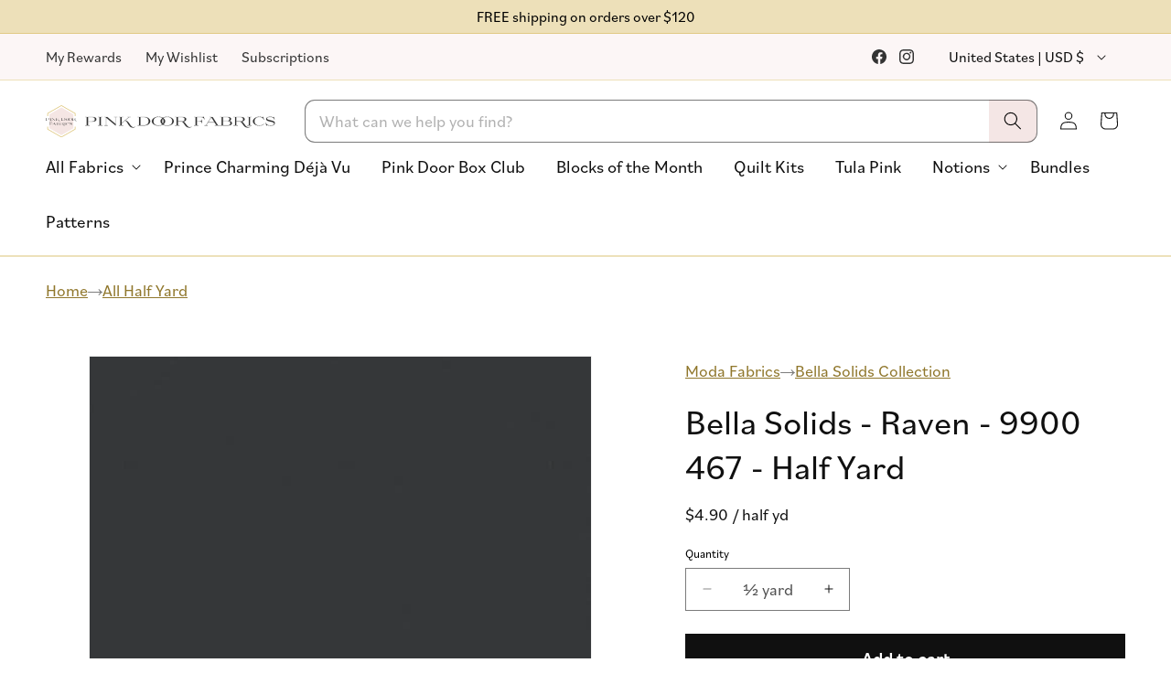

--- FILE ---
content_type: text/css
request_url: https://www.pinkdoorfabrics.com/cdn/shop/t/128/assets/custom.css?v=50041526158573705441762368549
body_size: 2311
content:
.text-bold{font-weight:700}.text-italic{font-style:italic}p.replacedQuantityForm+input{display:none}#main-cart-items .quick-add__update-wrapper.quick-add__cart{min-width:122px;border-radius:25px;min-height:35px}p.replacedQuantityForm{margin:0;line-height:1;display:flex;align-items:center;width:100%;justify-content:center;color:#515151;white-space:nowrap}.quick-add__update-wrapper.quick-add__cart{width:fit-content}.quick-add__cart .quick-add__update-action{gap:5px;width:100%;justify-content:space-around}.quick-add__cart .quick-add__update-action .quantity__button{width:3rem}.quick-add__update-wrapper.quick-add__cart{padding:0;min-height:unset}.cart-item__quantity.quick-add__update-item{display:flex;flex-direction:column;grid-column:1/4!important}.loading .loading__spinner{display:none!important}.addingToCart{display:none;color:#000}.button.loading .buttonLabel{display:none}.button.loading .addingToCart{display:block}.quick-add__update-item .quick-add__update-wrapper .loading__spinner{position:static;padding:0!important;height:2.3rem}.quick-add__update-wrapper{padding:.8rem;min-width:100%;box-sizing:border-box}.quick-add__update-wrapper .quick-add__remove svg{height:15px}.quick-add__update-action{align-items:center;gap:10px}.quick-add__update-wrapper .quick-add__remove span.svg-wrapper{display:flex;width:unset;height:unset}.quick-add__update-wrapper button.quantity__button{cursor:pointer!important}.quick-add__current-qty{white-space:nowrap}.quick-add__update-action{width:100%;max-width:min(100%,210px);margin:0 auto;display:flex;justify-content:space-between;padding-inline:20px}.quick-add__update-action svg{color:#fff}.quick-add__update-wrapper .loading__spinner svg.spinner .path{stroke:#fff}.quick-add__update-wrapper .quick-add__remove{width:calc(4.5rem / var(--font-body-scale));flex-shrink:0;font-size:1.8rem;border:0;background-color:transparent;cursor:pointer;display:flex;align-items:center;justify-content:center;color:rgb(var(--color-foreground));padding:0}.card-wrapper .quick-add__update-wrapper .quick-add__remove{width:fit-content}.quick-add__update-wrapper{min-height:48.79px}.quick-add__quantity{display:flex;align-items:center}.quick-add__update-wrapper:not(.isVisible){display:none}.quick-add__update-action{display:flex}.quick-add__update-wrapper{width:100%}.quick-add__update-wrapper svg{color:#fff}.quick-add__update-wrapper{background:#000;color:#fff;border-radius:10px;display:flex;padding:10px;align-items:center;justify-content:center}.quick-add__remove{height:fit-content;display:flex}.quick-add__update-wrapper.isVisible+product-form{display:none}.quick-add__update-wrapper .quick-add__remove{cursor:pointer}.menu-drawer__navigation-container::-webkit-scrollbar{width:5px}.menu-drawer__navigation-container::-webkit-scrollbar-thumb{background:#101010;border-radius:45px}.menu-drawer__navigation-container::-webkit-scrollbar-track{background:#10101036}.menu-drawer__navigation-container{margin-right:2px}button.menu-drawer__close-button{width:fit-content;background:#fff!important;margin:0;gap:.75rem;align-items:center;padding-right:0;width:78px}button.menu-drawer__close-button p.text-xs,button.menu-drawer__close-button span.svg-wrapper{margin:0}.menu-drawer__submenu-header{display:flex;align-items:center;flex-wrap:wrap}.menu-drawer__submenu-header p.menu-drawer__submenu-title{margin:0;position:relative;left:calc(50vw - 90px);transform:translate(-50%);width:fit-content;font-weight:600;font-size:2.2rem}.menu-drawer__submenu-title-wrapper{padding:1.2rem 0;width:fit-content;margin-right:0;flex:1}.menu-drawer__submenu-header .toTheLine{margin:0}.menu-drawer__submenu-header .toTheLine p.menu-drawer__submenu-title{left:0;width:100vw;text-align:center;transform:unset;padding:0 2.6rem}.related-products .card-wrapper .button{font-size:clamp(1.6rem,3vw,1.8rem);background:#e9e9ed;border-radius:3rem}.related-products .card-wrapper .button:hover{background:#d0d0d7}.related-products .card-wrapper .button:after,.related-products .card-wrapper .button:before{display:none}.related-products .quick-add__update-wrapper{font-size:clamp(1.6rem,3vw,1.8rem);border-radius:3rem;padding:0;background:#740056;min-height:calc(4.5rem + var(--buttons-border-width) * 2)}.related-products .quick-add__remove .svg-wrapper,.related-products .quantity__button.plus .svg-wrapper{transform:scale(1.2)}#ProductGridContainer .button{font-size:clamp(1.6rem,3vw,1.8rem);background:#e9e9ed;border-radius:3rem}#ProductGridContainer .button:hover{background:#d0d0d7}#ProductGridContainer .button:after,#ProductGridContainer .button:before{display:none}#ProductGridContainer .quick-add__update-wrapper{font-size:clamp(1.6rem,3vw,1.8rem);border-radius:3rem;padding:0;background:#740056;min-height:calc(4.5rem + var(--buttons-border-width) * 2)}#ProductGridContainer .quick-add__remove .svg-wrapper,#ProductGridContainer .quantity__button.plus .svg-wrapper{transform:scale(1.2)}.toolbar{background:#f5e6e459;font-size:1.6rem;padding:4px 0;box-shadow:0 0 0 1px #dcc37682}.toolbar .toolbar__content{align-items:center;display:flex;justify-content:flex-end}.toolbar .toolbar__item:first-child{margin-left:-26px;padding-left:13px}.toolbar .toolbar__item{flex:0 1 auto;padding:0 5px}.toolbar .toolbar__item .list-social{display:flex;flex-wrap:nowrap;justify-content:flex-end}.toolbar .toolbar__item--menu{flex:1 1 auto}localization-form .localization-selector+.disclosure__list-wrapper a:hover .country{text-decoration:underline}.toolbar .inline-list{margin:0;padding:0}.toolbar .toolbar__social{text-align:right}.toolbar .no-bullets{list-style:none outside;margin-left:0}.toolbar .inline-list li{display:inline-block;margin-bottom:0;vertical-align:middle}.toolbar .inline-list li:hover{background:var(--color-pink-light);border-radius:20px}.toolbar .toolbar__menu a{display:block;padding:4px 13px}.toolbar a{color:#333;background:transparent;-webkit-text-decoration:none;text-decoration:none}.toolbar .localization-selector.link{margin:0!important;background:transparent;border:none}.toolbar__content a.link.list-social__link{padding:5px}.toolbar .localization-form{padding:0!important}.toolbar .localization-form__select:before,.toolbar .localization-form__select:after{content:none}.toolbar .localization-selector+.disclosure__list-wrapper{top:100%;height:fit-content}localization-form .localization-selector+.disclosure__list-wrapper a{font-size:1.6rem!important;padding-top:.5rem!important;line-height:1.6rem!important;padding-bottom:.5rem!important}localization-form .localization-selector.link{font-size:1.6rem!important}localization-form .localization-selector+.disclosure__list-wrapper .disclosure__item:first-child a{padding-top:0!important}.menu-drawer__utility-links .toolbar{display:block;padding:0;box-shadow:none;background:transparent}.menu-drawer__utility-links .toolbar .page-width,.menu-drawer__utility-links .toolbar li a{padding:0}.menu-drawer__utility-links .toolbar__menu{row-gap:15px;display:grid;grid-template-columns:1fr 1fr;column-gap:30px;line-height:1.1;padding:10px 0}.menu-drawer__utility-links .toolbar .toolbar__content{width:100%}@media (max-width: 768px){.toolbar .toolbar__menu li:after{display:none}.toolbar,.toolbar__item.toolbar__item--socials{display:none}.toolbar .toolbar__item:first-child{margin-left:0;padding-left:0}}button.menu-drawer__close-button p.text-xs{font-size:1.6rem}button.menu-drawer__close-button{width:90px}.l-email-join{font-family:bilo}.l-email-join *:focus-visible{outline:none}.l-email-join .join-field:focus-visible{box-shadow:none}.l-email-join[data-full-width=true],.l-email-join[data-full-width=true] .join-field__button{width:100%}.header__heading-search .l-email-join{margin-left:2.4rem;display:none}.join-field{position:relative}.join-field__button{display:flex;align-items:center;justify-content:center;height:3.5rem;padding-inline:2rem;gap:10px;background-color:transparent;border:none;border-radius:50px;box-shadow:0 0 0 var(--inputs-border-width) rgba(var(--color-foreground),var(--inputs-border-opacity));cursor:pointer;background-color:#fff}.join-field__button:hover{box-shadow:0 0 0 calc(.1rem + var(--inputs-border-width)) rgba(var(--color-foreground),var(--inputs-border-opacity))}.join-field__text{display:inline-flex;height:3.5rem;line-height:3.3rem;font-family:bilo;font-weight:400;font-size:1.6rem;color:rgba(var(--color-foreground),.8);white-space:nowrap}.join-field__icon{display:inline-flex;align-items:center}.join-field__icon svg{width:2.4rem;height:auto}.join-field__icon svg{stroke:#000!important}@media (width >= 990px){.header__heading-search .l-email-join{display:block}}.shopify-section.section.l-modal-klaviyo-form{content-visibility:visible}modal-klaviyo-form{position:fixed;top:0;left:0;width:100%;height:100%;z-index:1000;display:flex;align-items:center;justify-content:center;visibility:hidden;opacity:0;transition:visibility 0s linear .3s,opacity .3s ease}modal-klaviyo-form.active{visibility:visible;opacity:1;transition-delay:0s}.modal-backdrop{position:absolute;top:0;left:0;width:100%;height:100%;background-color:rgba(var(--color-foreground),.5);cursor:pointer}.modal-wrapper{position:relative;max-width:90%;width:500px;max-height:90vh;background-color:rgb(var(--color-background));border-radius:8px;box-shadow:0 5px 30px rgba(var(--color-foreground),.2);transform:translateY(20px);opacity:0;transition:transform .3s ease,opacity .3s ease;overflow:auto}.modal-wrapper.modal-open{transform:translateY(0);opacity:1}.modal-content{padding:30px;position:relative}.modal-close{position:absolute;top:15px;right:15px;width:30px;height:30px;border-radius:50%;border:none;background-color:rgb(var(--color-background));color:rgba(var(--color-foreground),.75);font-size:20px;line-height:1;display:flex;align-items:center;justify-content:center;cursor:pointer;z-index:10;transition:background-color .2s}.modal-close:hover{background-color:rgba(var(--color-foreground),.1);color:rgba(var(--color-foreground),1)}@media screen and (max-width: 749px){.modal-wrapper{width:95%;max-height:80vh}.modal-content{padding:20px}}.klaviyo-form-container{padding:1.5rem 0}.form-header{text-align:center;margin-bottom:2rem}.form-header h2{margin-bottom:.5rem;font-size:2.4rem;font-weight:600}.form-header p{font-size:1.6rem;color:rgba(var(--color-foreground),.75)}.form-status{padding:.8rem;border-radius:4px;text-align:center;font-size:1.4rem}.form-status.error{background-color:#dc35451a;color:#dc3545}.form-status.success{background-color:#28a7451a;color:#28a745}.loading-spinner{display:inline-block;width:1.5rem;height:1.5rem;border:.25rem solid rgba(255,255,255,.3);border-radius:50%;border-top-color:#fff;animation:spin 1s linear infinite;margin-left:.8rem}@keyframes spin{to{transform:rotate(360deg)}}.hidden{display:none}.klaviyo-form-container .field{margin-bottom:1.5rem}.klaviyo-form-container .l-action{display:flex;justify-content:end}.custom-disclosure .custom-disclosure__panel{padding:0;max-height:0;overflow:hidden;transition:max-height .3s ease,opacity .3s ease}.custom-disclosure .custom-disclosure__button{position:relative}.custom-disclosure .l-toggle-icon svg{transition:transform .3s ease}.custom-disclosure.is-open .l-toggle-icon svg{transform:rotate(180deg)}.buy-buttons__preorder-description{margin-top:10px;padding-bottom:10px;display:flex;flex-direction:column;align-items:center}.buy-buttons__preorder-description span{font-family:bilo;font-weight:400;font-size:1.6rem;line-height:1.5}.buy-buttons__preorder-description span:first-child{color:#000;font-weight:600}.modal--preorder-delivery{display:none;position:fixed;z-index:1000;left:0;top:0;width:100%;height:100%;background-color:#00000080;opacity:0;transition:opacity .3s ease}preorder-delivery-modal.active .modal--preorder-delivery{display:flex;align-items:center;justify-content:center}.modal--preorder-delivery.modal-open{opacity:1}.modal--preorder-delivery .modal__content--preorder{background-color:#fff;padding:30px;border-radius:5px;max-width:500px;width:90%;transform:translateY(20px);transition:transform .3s ease}.modal--preorder-delivery.modal-open .modal__content--preorder{transform:translateY(0)}.modal__title{margin-top:0;margin-bottom:20px}.modal__text{margin-bottom:15px}.modal--preorder-delivery .l-action{display:flex;justify-content:end}.modal__close{margin-top:20px}.modal__close--x{margin-top:0;position:absolute;top:15px;right:15px;background:transparent;border:none;padding:5px;cursor:pointer;color:#333;display:flex;align-items:center;justify-content:center;transition:transform .2s ease}.modal__close--x:hover{transform:scale(1.1)}.modal__content--preorder{position:relative;padding-top:40px}.modal--clear-cart{position:fixed;top:0;left:0;width:100%;height:100%;background-color:#00000080;z-index:100;display:flex;align-items:center;justify-content:center;opacity:0;visibility:hidden;transition:opacity .3s,visibility .3s}.modal--clear-cart.modal-open{opacity:1;visibility:visible}.modal--clear-cart .modal__content{display:block;background-color:#fff;border-radius:8px;padding:2rem;max-width:500px;width:90%;position:relative;transform:translateY(20px);transition:transform .3s;box-shadow:0 4px 20px #00000026}.modal--clear-cart .modal-open .modal__content{transform:translateY(0)}.modal--clear-cart .modal__close{position:absolute;top:1rem;right:1rem;margin-top:0;background:transparent;border:none;padding:.5rem;cursor:pointer;color:#333}.modal--clear-cart .modal__title{font-size:1.5rem;margin-top:0;margin-bottom:1rem}.modal--clear-cart .modal__body{margin-bottom:1.5rem}.modal--clear-cart .modal__footer{display:flex;justify-content:flex-end;gap:1rem}.modal--clear-cart .modal__cancel,.modal--clear-cart .modal__confirm{padding:.75rem 1.25rem;border-radius:4px;font-weight:400}.modal--clear-cart .modal__confirm.loading{position:relative;color:transparent}.modal--clear-cart .modal__confirm .spinner{width:24px;height:24px;animation:rotate 2s linear infinite}.modal--clear-cart .loading .loading__spinner{display:inline-flex!important}clear-cart-modal{display:none}clear-cart-modal.active{display:block}clear-cart-modal{position:relative;z-index:1000}body.overflow-hidden{overflow:hidden}.price--saved-amount{background:#74005612;padding-inline:.6rem;color:var(--color-purple);font-weight:600;white-space:nowrap}[data-product-type=Regular] .price--saved-amount,[data-product-attribute=Regular] .price--saved-amount{margin-left:1rem}@media (width >= 990px){.header__heading-search .fixed-search--header .predictive-search{left:0}}
/*# sourceMappingURL=/cdn/shop/t/128/assets/custom.css.map?v=50041526158573705441762368549 */


--- FILE ---
content_type: image/svg+xml
request_url: https://www.pinkdoorfabrics.com/cdn/shop/files/Pink-Door-Logo-Desktop.svg?v=1758309746&width=600
body_size: 2392
content:
<svg viewBox="0 0 1034.19 146.96" xmlns="http://www.w3.org/2000/svg" data-name="Layer 1" id="Layer_1">
  <g data-name="Layer 2" id="Layer_2">
    <g>
      <g>
        <polygon fill="#dcc376" points="134.13 50.45 131.11 50.45 131.11 38.51 70.49 3.43 9.82 38.51 9.82 50.45 6.86 50.45 6.86 36.79 70.49 0 134.13 36.79 134.13 50.45"></polygon>
        <polygon fill="#dcc376" points="70.49 146.96 6.86 110.24 6.86 97.68 9.82 97.68 9.82 108.52 70.49 143.53 131.11 108.52 131.11 97.68 134.13 97.68 134.13 110.24 70.49 146.96"></polygon>
      </g>
      <polygon fill="#f5e6e4" points="125 104.95 125 42.01 70.49 10.57 15.99 42.01 15.99 104.95 70.49 136.46 125 104.95"></polygon>
      <g>
        <path fill="#333" d="M0,58.07h9.88c3.16,0,6.04,1.44,6.04,4.26s-2.88,4.26-6.04,4.26h-5.77v3.64h2.2v.14H0v-.14h2.2v-11.94H0s0-.21,0-.21ZM4.12,58.28v8.1h5.77c2.61,0,3.84-1.92,3.84-4.05s-1.24-4.05-3.84-4.05h-5.77Z"></path>
        <path fill="#333" d="M18.33,59.31h5.77v.14h-1.99v10.71h1.99v.14h-5.77v-.14h1.99v-10.71h-1.99v-.14Z"></path>
        <path fill="#333" d="M28.42,70.22v-10.09l-.76-.62h-1.3v-.14h3.78l10.71,8.99v-8.85h-1.99v-.14h4.12v.14h-1.99v11.19l-12.42-10.43v9.95h1.99v.14h-4.12v-.14h1.99Z"></path>
        <path fill="#333" d="M52.99,63.91c5.83.07,6.11,8.44,10.57,8.65.82.07,1.65-.14,2.47-.55v.14c-1.17.69-2.54.89-3.71.89-5.22-.14-6.25-8.85-9.54-9.06l-4.19,3.43v2.75h1.99v.14h-5.77v-.14h1.99v-10.71h-1.99v-.14h5.77v.14h-1.99v7.76l9.4-7.76h-1.99v-.14h4.26v.14h-1.99l-5.35,4.39.07.07Z"></path>
        <path fill="#333" d="M70.29,58.07h9.4c4.74,0,8.58,2.33,8.58,6.11s-3.84,6.18-8.58,6.18h-9.34v-.21h2.06v-11.87h-2.06v-.21h-.07ZM74.27,58.28v11.87h5.42c3.78,0,6.32-2.33,6.32-5.97s-2.54-5.97-6.32-5.97h-5.42v.07Z"></path>
        <path fill="#333" d="M109.69,70.63c-1.92,0-3.84-.41-5.42-1.24-1.51.82-3.43,1.24-5.42,1.24-4.32,0-8.58-2.2-8.58-5.77s4.26-5.83,8.58-5.83,3.91.41,5.42,1.24c1.51-.82,3.5-1.24,5.42-1.24,4.39,0,8.58,2.2,8.58,5.83s-4.19,5.77-8.58,5.77ZM103.65,68.98c-1.51-.96-2.54-2.4-2.54-4.12s.96-3.16,2.54-4.19c-1.1-.96-2.75-1.51-4.74-1.51-4.12,0-6.45,2.06-6.45,5.63s2.33,5.56,6.45,5.56,3.64-.48,4.74-1.44v.07ZM104.27,61.43c-.69.89-1.03,2.06-1.03,3.43s.34,2.54,1.03,3.43c.69-.89,1.03-2.06,1.03-3.43s-.34-2.54-1.03-3.43ZM109.69,59.24c-2.06,0-3.64.55-4.74,1.51,1.51,1.03,2.54,2.4,2.54,4.19s-.96,3.16-2.54,4.12c1.1.96,2.68,1.44,4.74,1.44,4.12,0,6.45-1.99,6.45-5.56s-2.33-5.63-6.45-5.63v-.07Z"></path>
        <path fill="#333" d="M123.28,65.21v4.94h1.99v.14h-5.83v-.14h1.99v-10.71h-1.99v-.14h8.79c2.68,0,5.7.41,5.7,2.95s-1.85,2.75-3.84,2.88c3.23.89,4.53,7.62,8.72,7.34.69,0,1.37-.21,2.13-.62v.14c-1.17.69-2.54,1.03-3.71.96-5.29-.14-6.32-7.89-9.75-7.89h-4.12l-.07.14ZM123.28,59.44v5.56h4.26c2.81,0,4.19-.55,4.19-2.81s-1.24-2.81-3.57-2.81h-4.94l.07.07Z"></path>
        <path fill="#333" d="M14.83,78.59h9.61c2.61,0,4.19,0,4.19-.21h.14l.96,3.78h-.21c-.82-2.54-1.92-3.36-5.08-3.36h-5.56v6.04h3.36c2.61,0,3.64-.27,3.64-2.54h.21v5.29h-.21c0-2.13-1.1-2.61-3.64-2.61h-3.36v5.63h2.2v.21h-6.32v-.21h2.2v-11.87h-2.06v-.21l-.07.07Z"></path>
        <path fill="#333" d="M43.11,90.68l-2.27-3.64h-8.44l-2.27,3.64h2.06v.14h-4.26v-.14h1.99l6.66-10.64v-.14h-2.27v-.14h4.05l6.8,10.91h1.99v.14h-6.04v-.14h2.06-.07ZM32.47,86.9h8.24l-4.12-6.66-4.12,6.66Z"></path>
        <path fill="#333" d="M47.91,79.76h9.2c3.71,0,5.15,1.1,5.15,2.61s-1.03,2.4-3.09,2.54c1.44,0,4.12.62,4.12,2.88s-3.57,3.09-5.42,3.09h-9.95v-.14h1.99v-10.71h-1.99v-.27ZM51.76,79.97v4.94h6.11c1.24,0,2.27-.96,2.27-2.47s-.82-2.47-3.02-2.47h-5.42.07ZM51.76,85.05v5.63h6.25c2.13,0,3.23-1.24,3.23-2.88s-1.1-2.75-3.23-2.75h-6.25Z"></path>
        <path fill="#333" d="M69.33,85.73v4.94h1.99v.14h-5.83v-.14h1.99v-10.71h-1.99v-.14h8.79c2.68,0,5.7.41,5.7,2.95s-1.85,2.75-3.84,2.88c3.23.89,4.53,7.62,8.72,7.34.69,0,1.37-.21,2.13-.62v.14c-1.17.69-2.54,1.03-3.71.96-5.29-.14-6.32-7.89-9.75-7.89h-4.12l-.07.14ZM69.33,79.97v5.56h4.26c2.81,0,4.19-.55,4.19-2.81s-1.24-2.81-3.57-2.81h-4.94l.07.07Z"></path>
        <path fill="#333" d="M83.4,79.76h5.77v.14h-1.99v10.71h1.99v.14h-5.77v-.14h1.99v-10.71h-1.99v-.14Z"></path>
        <path fill="#333" d="M93.83,85.32c0,3.91,2.95,5.63,6.18,5.63s4.32-.55,5.97-2.06l.14.14c-1.37,1.3-3.71,2.06-6.11,2.06-4.26,0-8.31-2.33-8.31-5.77s3.98-5.77,8.31-5.77,2.13.14,3.16.48c.21,0,.55.14.82.14.41,0,.76-.14.69-.62h.14l1.1,3.84h-.21l-.21-.41c-1.03-2.27-3.16-3.29-5.56-3.29s-6.18,1.72-6.18,5.63h.07Z"></path>
        <path fill="#333" d="M119.02,88.48c0-3.29-10.36-1.85-10.36-5.9s2.47-3.02,5.42-3.02,1.72.14,2.75.34c.34.07.76.21,1.1.21s.48-.14.48-.48h.14l1.03,3.64h-.14l-.14-.34c-.96-2.4-2.81-3.23-5.22-3.23s-4.32.55-4.32,1.92c0,3.02,10.36,1.78,10.36,5.9s-3.71,3.5-6.18,3.5-2.13-.21-3.16-.55c-.27-.07-.69-.21-1.03-.21s-.69.21-.55.82h-.14l-1.1-3.84h.14l.14.34c.96,2.13,3.23,3.29,5.7,3.29s5.01-.48,5.01-2.47l.07.07Z"></path>
      </g>
    </g>
    <g>
      <path stroke-width=".5" stroke-miterlimit="10" stroke="#333" fill="#333" d="M177.99,53.74h31.27c9.07,0,19.12,1.84,19.12,10.69s-10.04,10.64-19.12,10.64h-18.36v16.96h6.91v.54c-2.86,0-7.07-.11-9.94-.11s-7.02.11-9.88.11v-.54h6.91v-37.69h-6.91v-.59ZM190.9,54.33v20.14h18.36c8.1,0,12.04-3.4,12.04-10.04s-3.94-10.1-12.04-10.1h-18.36Z"></path>
      <path stroke-width=".5" stroke-miterlimit="10" stroke="#333" fill="#333" d="M235.77,53.74c2.81,0,7.02.11,9.88.11s7.07-.11,9.94-.11v.59h-6.91v37.64h6.91v.59c-2.86,0-7.07-.11-9.94-.11s-7.07.11-9.88.11v-.59h6.91v-37.64h-6.91v-.59Z"></path>
      <path stroke-width=".5" stroke-miterlimit="10" stroke="#333" fill="#333" d="M271.74,91.97v-35.48l-2.54-2.16h-4.48v-.59c2.05,0,5.99.11,8.05.11,1.73,0,2.38-.05,4.48-.11l38.02,32.08v-31.48h-6.91v-.59c2.43,0,4.86.11,7.29.11s4.7-.11,7.13-.11v.59h-6.91v39.2l-43.52-36.56v34.99h6.91v.59c-2.43,0-4.81-.05-7.18-.05s-4.81.05-7.24.05v-.59h6.91Z"></path>
      <path stroke-width=".5" stroke-miterlimit="10" stroke="#333" fill="#333" d="M357.87,69.72c20.09.38,20.95,29.86,37.1,30.56,2.75.32,5.72-.49,8.59-1.84l.27.65c-4.32,2.27-9.02,3.08-13.07,3.02-18.31-.65-21.76-31.1-33.53-31.86l-14.8,12.15v9.56h6.91v.59c-3.35,0-6.64-.11-9.99-.11s-6.59.11-9.88.11v-.59h6.91v-37.69h-6.91v-.59c3.29,0,6.64.11,9.94.11s6.64-.11,9.94-.11v.59h-6.91v27.38l33.26-27.38h-6.97v-.59c2.81,0,4.86.11,7.56.11s4.7-.11,7.45-.11v.59h-7.07l-18.79,15.44Z"></path>
      <path stroke-width=".5" stroke-miterlimit="10" stroke="#333" fill="#333" d="M414.24,53.74c2.86,0,6.7.11,9.56.11s6.21-.11,9.07-.11h11.02c14.9,0,27.16,7.34,27.16,19.39s-12.26,19.44-27.16,19.44h-11.07c-2.7,0-6.32-.11-9.13-.11s-6.7.11-9.4.11v-.59h6.43v-37.64h-6.48v-.59ZM426.77,54.33v37.64h17.17c11.93,0,20.03-7.34,20.03-18.85s-8.1-18.79-20.03-18.79h-17.17Z"></path>
      <path stroke-width=".5" stroke-miterlimit="10" stroke="#333" fill="#333" d="M547.57,93.48c-7.18,0-14.15-1.67-19.55-4.7-5.4,3.02-12.37,4.7-19.55,4.7-15.34,0-29.92-7.72-29.92-20.2s14.58-20.47,29.92-20.47c7.18,0,14.15,1.73,19.55,4.81,5.4-3.08,12.37-4.81,19.55-4.81,15.44,0,29.86,7.88,29.86,20.47s-14.42,20.2-29.86,20.2ZM525.81,87.38c-4.97-3.46-8.15-8.26-8.15-14.09s3.19-10.69,8.1-14.2c-3.89-3.67-9.72-5.67-17.28-5.67-14.58,0-22.84,7.45-22.84,19.87s8.26,19.6,22.84,19.6c7.56,0,13.45-1.94,17.33-5.51ZM528.02,61.68c-2.16,3.13-3.29,7.02-3.29,11.61s1.13,8.48,3.29,11.56c2.16-3.08,3.29-6.97,3.29-11.56s-1.13-8.48-3.29-11.61ZM547.57,53.41c-7.56,0-13.39,2-17.28,5.67,4.91,3.51,8.05,8.37,8.05,14.2s-3.13,10.64-8.1,14.09c3.89,3.56,9.77,5.51,17.33,5.51,14.58,0,22.84-7.18,22.84-19.6s-8.26-19.87-22.84-19.87Z"></path>
      <path stroke-width=".5" stroke-miterlimit="10" stroke="#333" fill="#333" d="M596.06,74.53v17.44h6.91v.59c-2.38,0-5.02-.05-7.67-.05h-4.1c-2.27,0-5.78.05-8.1.05v-.59h6.91v-37.69h-6.91v-.59h31c9.02,0,19.39,1.62,19.39,10.42,0,7.02-6.59,9.72-13.61,10.26,11.29,3.24,15.98,27,30.94,25.87,2.43-.11,4.59-.7,7.24-2.05l.27.65c-4.37,2.27-9.02,3.35-13.07,3.29-18.58-.65-21.98-27.59-34.13-27.59h-15.07ZM596.06,54.28v19.66h15.44c10.15,0,14.9-2.11,14.9-9.83,0-6.7-4.27-9.83-12.31-9.83h-18.04Z"></path>
      <path stroke-width=".5" stroke-miterlimit="10" stroke="#333" fill="#333" d="M668.85,53.74c3.62,0,5.99.11,9.56.11s6.32-.11,9.88-.11h10.75c8.21,0,13.28,0,13.18-.76h.54l2.97,11.93h-.59c-2.65-7.99-6.16-10.58-16.09-10.58h-17.66v19.17h10.69c8.15,0,11.61-.92,11.61-7.99h.59v16.74h-.59c-.05-6.64-3.46-8.15-11.61-8.15h-10.69v17.88h6.91v.59c-2.97,0-6.86-.11-9.88-.11s-6.97.11-9.94.11v-.59h6.91v-37.64h-6.53v-.59Z"></path>
      <path stroke-width=".5" stroke-miterlimit="10" stroke="#333" fill="#333" d="M752.61,53.85l23.98,38.12h6.91v.59c-2.38,0-7.83-.11-10.26-.11-2.97,0-7.4.11-10.75.11v-.59h7.29l-8.26-13.12h-29.97l-8.26,13.12h7.24v.59c-2.86,0-4.92-.11-7.78-.11s-4.43.11-7.24.11v-.59h7.07l23.71-37.64h-7.83v-.59c1.51,0,8.53.11,10.04.11.76,0,1.51-.05,2.27-.05.81.05,1.03.05,1.84.05ZM731.92,78.31h29.21l-14.58-23.17-14.63,23.17Z"></path>
      <path stroke-width=".5" stroke-miterlimit="10" stroke="#333" fill="#333" d="M785.98,53.74c3.13,0,6.64.11,9.67.11,3.19,0,6.21-.11,9.29-.11h13.18c12.53,0,17.77,3.67,17.77,9.18,0,4.48-3.51,8.32-10.53,8.8,5.29.22,14.31,2.38,14.31,10.04,0,10.04-12.37,10.8-18.58,10.8h-16.15c-3.83,0-5.29-.11-9.18-.11s-5.83.11-9.77.11v-.59h6.91v-37.64h-6.91v-.59ZM798.88,54.33v17.23h21.87c4.64,0,8.1-3.56,8.1-8.69,0-5.72-2.92-8.53-10.75-8.53h-19.22ZM798.88,72.15v19.82h22.19c7.51,0,11.56-4.21,11.56-10.21,0-5.24-3.83-9.61-11.5-9.61h-22.25Z"></path>
      <path stroke-width=".5" stroke-miterlimit="10" stroke="#333" fill="#333" d="M859.63,74.53v17.44h6.91v.59c-2.38,0-5.02-.05-7.67-.05h-4.1c-2.27,0-5.78.05-8.1.05v-.59h6.91v-37.69h-6.91v-.59h31c9.02,0,19.39,1.62,19.39,10.42,0,7.02-6.59,9.72-13.61,10.26,11.29,3.24,15.98,27,30.94,25.87,2.43-.11,4.59-.7,7.24-2.05l.27.65c-4.37,2.27-9.02,3.35-13.07,3.29-18.58-.65-21.98-27.59-34.13-27.59h-15.07ZM859.63,54.28v19.66h15.44c10.15,0,14.9-2.11,14.9-9.83,0-6.7-4.27-9.83-12.31-9.83h-18.04Z"></path>
      <path stroke-width=".5" stroke-miterlimit="10" stroke="#333" fill="#333" d="M908.61,53.74c2.81,0,7.02.11,9.88.11s7.07-.11,9.94-.11v.59h-6.91v37.64h6.91v.59c-2.86,0-7.07-.11-9.94-.11s-7.07.11-9.88.11v-.59h6.91v-37.64h-6.91v-.59Z"></path>
      <path stroke-width=".5" stroke-miterlimit="10" stroke="#333" fill="#333" d="M941.39,73.23c0,13.39,10.21,19.66,21.87,19.66,7.07,0,15.44-2.05,21.06-7.18l.43.43c-4.7,4.54-12.96,7.34-21.49,7.34-15.07,0-28.94-8.21-28.94-20.25s13.88-20.36,28.94-20.36c4.16,0,7.61.59,11.07,1.62.86.27,1.94.49,2.86.49,1.4,0,2.54-.49,2.48-2.16h.54l3.94,13.5h-.65l-.65-1.51c-3.56-8.05-11.07-11.34-19.6-11.34-11.66,0-21.87,6.43-21.87,19.76Z"></path>
      <path stroke-width=".5" stroke-miterlimit="10" stroke="#333" fill="#333" d="M1030.27,84.19c0-11.61-36.45-6.8-36.45-20.68,0-7.56,8.59-10.53,18.95-10.53,3.89,0,6.1.43,9.56,1.3,1.19.27,2.7.81,3.89.81,1.03,0,1.78-.43,1.67-1.78h.59l3.67,12.8h-.59l-.49-1.19c-3.24-8.53-9.94-11.34-18.31-11.34s-15.28,1.89-15.28,6.91c0,10.42,36.45,6.43,36.45,20.68,0,11.07-13.01,12.31-21.49,12.31-3.83,0-7.51-.81-11.02-2.05-1.03-.32-2.43-.86-3.56-.86-1.35,0-2.32.7-2,2.97h-.59l-3.83-13.39h.59l.54,1.3c3.35,7.4,11.39,11.45,19.87,11.45s17.82-1.84,17.82-8.69Z"></path>
    </g>
  </g>
</svg>

--- FILE ---
content_type: text/javascript
request_url: https://www.pinkdoorfabrics.com/cdn/shop/t/128/assets/menu-dropdown-hover.js?v=140338190730463922961747768633
body_size: -417
content:
document.addEventListener("DOMContentLoaded",function(){const menuItems=document.querySelectorAll(".header__inline-menu > ul > li"),submenuItems=document.querySelectorAll(".header__submenu > li");let activeMenuItem=null,activeSubmenuItem=null;menuItems.forEach((item,index)=>{const detailsElement=item.querySelector("details");if(!detailsElement)return;let timeout;item.addEventListener("mouseenter",()=>{timeout&&clearTimeout(timeout),timeout=setTimeout(()=>{if(activeMenuItem&&activeMenuItem!==item){const previousDetailsElement=activeMenuItem.querySelector("details");previousDetailsElement&&previousDetailsElement.removeAttribute("open")}detailsElement.setAttribute("open",!0),activeMenuItem=item},200)}),item.addEventListener("mouseleave",()=>{timeout&&clearTimeout(timeout),setTimeout(()=>{item.matches(":hover")||(detailsElement.removeAttribute("open"),activeMenuItem===item&&(activeMenuItem=null))},200)})}),submenuItems.forEach((item,index)=>{const detailsElement=item.querySelector("details");if(!detailsElement)return;let timeout;item.addEventListener("mouseenter",()=>{timeout&&clearTimeout(timeout),timeout=setTimeout(()=>{if(activeSubmenuItem&&activeSubmenuItem!==item){const previousDetailsElement=activeMenuItem.querySelector("details");previousDetailsElement&&previousDetailsElement.removeAttribute("open")}detailsElement.setAttribute("open",!0),activeSubmenuItem=item},200)}),item.addEventListener("mouseleave",()=>{timeout&&clearTimeout(timeout),setTimeout(()=>{item.matches(":hover")||(detailsElement.removeAttribute("open"),activeSubmenuItem===item&&(activeSubmenuItem=null))},200)})})});
//# sourceMappingURL=/cdn/shop/t/128/assets/menu-dropdown-hover.js.map?v=140338190730463922961747768633
